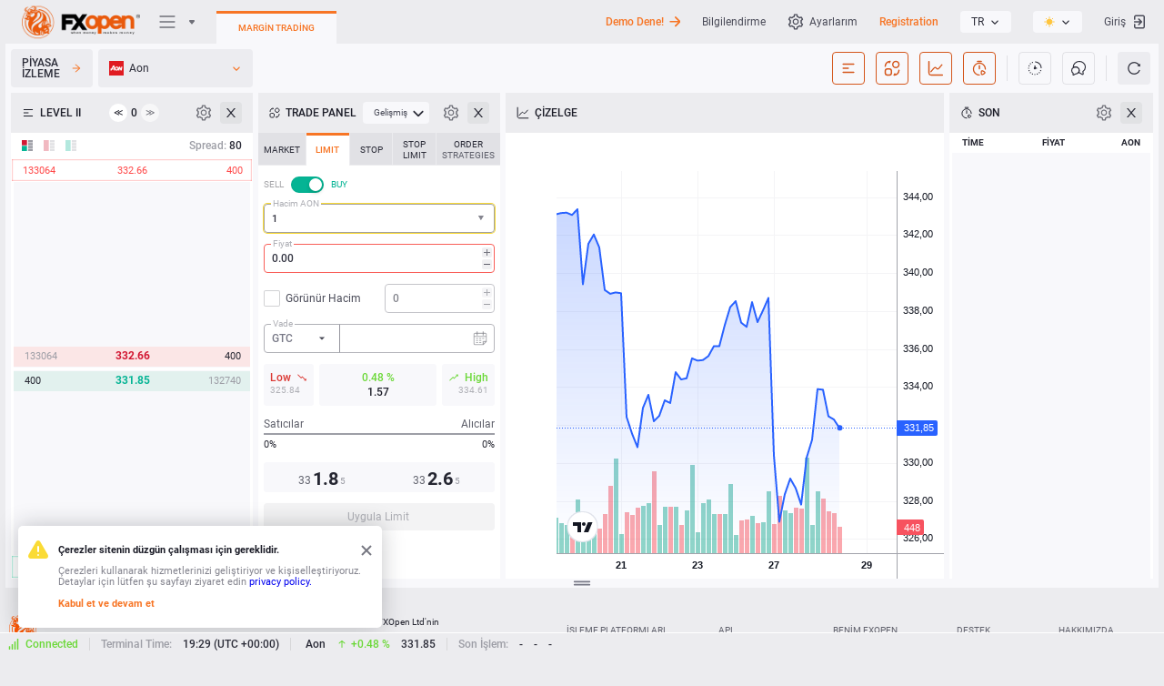

--- FILE ---
content_type: text/css
request_url: https://ticktrader.fxopen.co.uk/build/js/static/charting_library/bundles/7769.687807fe02a928ff5a51.css
body_size: -59
content:
.wrap-_HnK0UIN{bottom:0;display:flex;left:0;position:fixed;right:0;top:0;z-index:0}.wrap-_HnK0UIN.positionBottom-_HnK0UIN{align-items:flex-end}.backdrop-_HnK0UIN{background-color:var(--themed-color-drawer-backdrop,#9598a1);bottom:0;left:0;opacity:.7;position:absolute;right:0;top:0;transform:translateZ(0)}html.theme-dark .backdrop-_HnK0UIN{background-color:var(--themed-color-drawer-backdrop,#0c0e15)}.drawer-_HnK0UIN{background-color:var(--tv-color-popup-background,var(--themed-color-popup-background,#fff));box-sizing:border-box;padding:6px 0;-webkit-overflow-scrolling:touch;box-shadow:0 2px 4px var(--themed-color-shadow-primary-neutral-extra-heavy,#0003);z-index:1}html.theme-dark .drawer-_HnK0UIN{background-color:var(--tv-color-popup-background,var(--themed-color-popup-background,#1e222d));box-shadow:0 2px 4px var(--themed-color-shadow-primary-neutral-extra-heavy,#0006)}.drawer-_HnK0UIN.positionLeft-_HnK0UIN{margin-right:40px;max-width:calc(100% - 40px);min-width:260px}.drawer-_HnK0UIN.positionBottom-_HnK0UIN{border-top-left-radius:6px;border-top-right-radius:6px;flex-basis:100%;margin-top:var(--drawer-margin-top-distance,100px);max-height:calc(100% - var(--drawer-min-top-distance, 100px));overflow:auto}.drawer-_HnK0UIN:focus{outline:none}

--- FILE ---
content_type: text/css
request_url: https://ticktrader.fxopen.co.uk/build/js/static/charting_library/bundles/5666.234fdce3b58e2b7f4b38.css
body_size: 770
content:
.box-ywH2tsV_{align-items:center;border:1px solid var(--themed-color-checkbox,#b2b5be);border-radius:3px;box-sizing:border-box;display:flex;height:18px;justify-content:center;position:relative;transition:background-color .35s ease;width:18px}html.theme-dark .box-ywH2tsV_{border:1px solid var(--themed-color-checkbox,#50535e)}.box-ywH2tsV_:before{border:2px solid var(--themed-color-checkbox-focused,#2962ff);border-radius:6px;box-sizing:border-box;content:"";height:26px;left:-5px;opacity:0;position:absolute;top:-5px;transform:scale(.69231);width:26px}html.theme-dark .box-ywH2tsV_:before{border:2px solid var(--themed-color-checkbox-focused,#2962ff)}.box-ywH2tsV_.noOutline-ywH2tsV_:before{content:none}.box-ywH2tsV_:after{background-color:initial;border-radius:50%;content:"";height:6px;left:calc(50% - 3px);position:absolute;top:calc(50% - 3px);width:6px}@media (any-hover:hover){.box-ywH2tsV_:hover:not(:focus):not(.disabled-ywH2tsV_):not(:active):not(.intent-danger-ywH2tsV_){border-color:var(--themed-color-checkbox-hover,#a3a6af)}html.theme-dark .box-ywH2tsV_:hover:not(:focus):not(.disabled-ywH2tsV_):not(:active):not(.intent-danger-ywH2tsV_){border-color:var(--themed-color-checkbox-hover,#5d606b)}.box-ywH2tsV_:hover.checked-ywH2tsV_:not(:focus):not(.disabled-ywH2tsV_):not(.intent-danger-ywH2tsV_){border-color:var(--ui-lib-checkbox-color-accent,var(--themed-color-checkbox-checked-hover,#1e53e5))}.box-ywH2tsV_:hover.checked-ywH2tsV_:not(:focus):not(.disabled-ywH2tsV_):not(.intent-danger-ywH2tsV_),html.theme-dark .box-ywH2tsV_:hover.checked-ywH2tsV_:not(:focus):not(.disabled-ywH2tsV_):not(.intent-danger-ywH2tsV_){background-color:var(--ui-lib-checkbox-color-accent,var(--themed-color-checkbox-checked-hover,#1e53e5))}html.theme-dark .box-ywH2tsV_:hover.checked-ywH2tsV_:not(:focus):not(.disabled-ywH2tsV_):not(.intent-danger-ywH2tsV_){border-color:var(--ui-lib-checkbox-color-accent,var(--themed-color-checkbox-checked-hover,#1e53e5))}}.box-ywH2tsV_.checked-ywH2tsV_{background-color:var(--ui-lib-checkbox-color-accent,var(--themed-color-checkbox-checked,#2962ff))}.box-ywH2tsV_.checked-ywH2tsV_,html.theme-dark .box-ywH2tsV_.checked-ywH2tsV_{border-color:var(--ui-lib-checkbox-color-accent,var(--themed-color-checkbox-checked,#2962ff))}html.theme-dark .box-ywH2tsV_.checked-ywH2tsV_{background-color:var(--ui-lib-checkbox-color-accent,var(--themed-color-checkbox-checked,#2962ff))}.box-ywH2tsV_.checked-ywH2tsV_.check-ywH2tsV_ .icon-ywH2tsV_{color:var(--themed-color-checkbox-icon,#fff)}html.theme-dark .box-ywH2tsV_.checked-ywH2tsV_.check-ywH2tsV_ .icon-ywH2tsV_{color:var(--themed-color-checkbox-icon,#d1d4dc)}.box-ywH2tsV_.checked-ywH2tsV_.dot-ywH2tsV_:after{background-color:var(--themed-color-checkbox-icon,#fff)}html.theme-dark .box-ywH2tsV_.checked-ywH2tsV_.dot-ywH2tsV_:after{background-color:var(--themed-color-checkbox-icon,#d1d4dc)}.box-ywH2tsV_.disabled-ywH2tsV_{background-color:var(--themed-color-checkbox-disabled-bg,#e0e3eb);border-color:var(--themed-color-checkbox-disabled,#b2b5be)}html.theme-dark .box-ywH2tsV_.disabled-ywH2tsV_{background-color:var(--themed-color-checkbox-disabled-bg,#2a2e39);border-color:var(--themed-color-checkbox-disabled,#50535e)}.box-ywH2tsV_.checked-ywH2tsV_.disabled-ywH2tsV_{background-color:var(--themed-color-checkbox-disabled-bg,#e0e3eb)}html.theme-dark .box-ywH2tsV_.checked-ywH2tsV_.disabled-ywH2tsV_{background-color:var(--themed-color-checkbox-disabled-bg,#2a2e39)}.box-ywH2tsV_.checked-ywH2tsV_.disabled-ywH2tsV_.check-ywH2tsV_ .icon-ywH2tsV_{color:var(--themed-color-checkbox-disabled,#b2b5be)}html.theme-dark .box-ywH2tsV_.checked-ywH2tsV_.disabled-ywH2tsV_.check-ywH2tsV_ .icon-ywH2tsV_{color:var(--themed-color-checkbox-disabled,#50535e)}.box-ywH2tsV_.checked-ywH2tsV_.disabled-ywH2tsV_.dot-ywH2tsV_:after{background-color:var(--themed-color-checkbox-disabled,#b2b5be)}html.theme-dark .box-ywH2tsV_.checked-ywH2tsV_.disabled-ywH2tsV_.dot-ywH2tsV_:after{background-color:var(--themed-color-checkbox-disabled,#50535e)}.box-ywH2tsV_:active:not(.disabled-ywH2tsV_):not(.disableActiveStyles-ywH2tsV_):active,html.theme-dark .box-ywH2tsV_:active:not(.disabled-ywH2tsV_):not(.disableActiveStyles-ywH2tsV_):active{border-color:var(--ui-lib-checkbox-color-accent,var(--themed-color-checkbox-active,#1848cc))}.box-ywH2tsV_.checked-ywH2tsV_:active:not(.disabled-ywH2tsV_):active,html.theme-dark .box-ywH2tsV_.checked-ywH2tsV_:active:not(.disabled-ywH2tsV_):active{background-color:var(--ui-lib-checkbox-color-accent,var(--themed-color-checkbox-active,#1848cc))}.box-ywH2tsV_.intent-danger-ywH2tsV_,html.theme-dark .box-ywH2tsV_.intent-danger-ywH2tsV_{border-color:var(--themed-color-control-intent-danger,#f23645)}.icon-ywH2tsV_{align-items:center;box-sizing:border-box;display:inline-flex}.icon-ywH2tsV_,.icon-ywH2tsV_ svg{height:9px;width:11px}.wrapper-GZajBGIm{display:inline-block;flex:none;height:18px;position:relative;width:18px}.input-GZajBGIm{cursor:inherit;height:100%;left:0;margin:0;opacity:0;padding:0;position:absolute;top:0;width:100%}.input-GZajBGIm:focus+.view-GZajBGIm:before{opacity:1;transform:scale(1)}.input-GZajBGIm:focus-visible+.view-GZajBGIm:before{opacity:1;transform:scale(1)}.input-GZajBGIm:focus:not(:focus-visible)+.view-GZajBGIm:before{opacity:0;transform:scale(.69231)}@media (any-hover:hover){.input-GZajBGIm:hover:not(:focus):not(:disabled):not(.danger-GZajBGIm)~.view-GZajBGIm{border-color:var(--themed-color-checkbox-hover,#a3a6af)}html.theme-dark .input-GZajBGIm:hover:not(:focus):not(:disabled):not(.danger-GZajBGIm)~.view-GZajBGIm{border-color:var(--themed-color-checkbox-hover,#5d606b)}.input-GZajBGIm:hover:checked:not(:focus):not(:disabled):not(.danger-GZajBGIm)~.view-GZajBGIm{border-color:var(--ui-lib-checkbox-color-accent,var(--themed-color-checkbox-checked-hover,#1e53e5))}.input-GZajBGIm:hover:checked:not(:focus):not(:disabled):not(.danger-GZajBGIm)~.view-GZajBGIm,html.theme-dark .input-GZajBGIm:hover:checked:not(:focus):not(:disabled):not(.danger-GZajBGIm)~.view-GZajBGIm{background-color:var(--ui-lib-checkbox-color-accent,var(--themed-color-checkbox-checked-hover,#1e53e5))}html.theme-dark .input-GZajBGIm:hover:checked:not(:focus):not(:disabled):not(.danger-GZajBGIm)~.view-GZajBGIm{border-color:var(--ui-lib-checkbox-color-accent,var(--themed-color-checkbox-checked-hover,#1e53e5))}}.input-GZajBGIm:active:not(:disabled):not(.danger-GZajBGIm):active~.view-GZajBGIm,html.theme-dark .input-GZajBGIm:active:not(:disabled):not(.danger-GZajBGIm):active~.view-GZajBGIm{border-color:var(--ui-lib-checkbox-color-accent,var(--themed-color-checkbox-active,#1848cc))}.input-GZajBGIm:checked:active:not(:disabled):not(.danger-GZajBGIm):active~.view-GZajBGIm,html.theme-dark .input-GZajBGIm:checked:active:not(:disabled):not(.danger-GZajBGIm):active~.view-GZajBGIm{background-color:var(--ui-lib-checkbox-color-accent,var(--themed-color-checkbox-active,#1848cc))}

--- FILE ---
content_type: text/javascript
request_url: https://ticktrader.fxopen.co.uk/build/js/static/charting_library/bundles/tr.1595.4e8ee1f5341933dc2165.js
body_size: 1405
content:
(self.webpackChunktradingview=self.webpackChunktradingview||[]).push([[1595,4109],{55517:e=>{e.exports={en:["Add"],tr:["Ekle"]}},29619:e=>{e.exports={en:["Add custom color"],tr:["Özel renk ekle"]}},80936:e=>{e.exports={en:["Opacity"],tr:["Şeffaflık"]}},64974:e=>{e.exports={en:["line tool(s) line style"],tr:["çizgi araç(lar)ı çizgi stili"]}},47370:e=>{e.exports={en:["Color"],tr:["Renk"]}},69207:e=>{e.exports={en:["Add to favorites"],tr:["Favorilere ekle"]}},69715:e=>{e.exports={en:["Background color"],tr:["Arkaplan rengi"]}},7977:e=>{e.exports={en:["Background color 1"],tr:["Arkaplan rengi 1"]}},8111:e=>{e.exports={en:["Background color 2"],tr:["Arkaplan rengi 2"]}},57157:e=>{e.exports={en:["Dot"],tr:["Nokta"]}},27390:e=>{e.exports={en:["Dotted line"],tr:["Noktalı Çizgi"]}},88123:e=>{e.exports={en:["Dashed line"],tr:["Kesik Çizgi"]}},8727:e=>{e.exports={en:["Eraser"],tr:["Silici"]}},92409:e=>{e.exports={en:["Font Size"],tr:["Font Boyutu"]}},2573:e=>{e.exports={en:["Font size"],tr:["Font boyutu"]}},22688:e=>{e.exports={en:["Hide Favorite Drawing Tools Toolbar"],tr:["Favori Çizim Araçları Araç Çubuğunu Gizle"]}},79451:e=>{e.exports={en:["Lock all drawings"],tr:["Tüm Çizim Araçlarını Kilitle"]}},14097:e=>{e.exports={en:["Line tool backgrounds"],tr:["Çizgi aracı arkaplanı"]}},11989:e=>{e.exports={en:["Line tool colors"],tr:["Çizgi aracı renkleri"]}},81956:e=>{e.exports={en:["Line tool text colors"],tr:["Çizgi aracı metin renkleri"]}},53002:e=>{e.exports={en:["Line tool width"],tr:["Çizgi aracı genişliği"]}},75056:e=>{e.exports={en:["Line tool widths"],tr:["Çizgi aracı genişlikleri"]}},37117:e=>{e.exports={en:["More"],tr:["Daha Fazla"]}},35553:e=>{e.exports={en:["Magic"],tr:["Sihir"]}},81396:e=>{e.exports={en:["Magnet Mode snaps drawings placed near price bars to the closest OHLC value"],tr:["Mıknatıs modu çizimleri en yakındaki fiyat çubuğunun OHLC değerine yapıştırır"]}},46193:e=>{e.exports={en:["Marker color"],tr:["İşaretçi rengi"]}},91563:e=>{e.exports={en:["Measure"],tr:["Ölç"]}},59377:e=>{e.exports={en:["New drawings are replicated to all charts in the layout and shown when the same ticker is selected"],tr:["Yeni çizimler yerleşimdeki tüm grafiklerde tekrarlanır ve aynı sembol seçildiğinde gösterilirler"]}},3154:e=>{e.exports={en:["Show Hidden Tools"],tr:["Gizli Araçları Göster"]}},85786:e=>{e.exports={en:["Show Object Tree"],tr:["Nesnelerin Ağacını Göster"]}},62518:e=>{e.exports={en:["Stay in Drawing Mode"],tr:["Çizim Modunda Kal"]}},65086:e=>{e.exports={en:["Stop background color"],tr:["durdurma arkaplan rengi"]}},28736:e=>{e.exports={en:["Profit background color"],tr:["kâr arkaplan rengi"]}},57118:e=>{e.exports={en:["Remove Drawings"],tr:["Çizimleri Kaldır"]}},89984:e=>{e.exports={en:["Remove color"],tr:["Rengi kaldır"]}},85106:e=>{e.exports={en:["Remove from favorites"],tr:["Favorilerimden çıkar"]}},77753:e=>{e.exports={en:["Text color"],tr:["Metin rengi"]}},55774:e=>{e.exports={en:["Zoom In"],tr:["Yaklaş"]}},37310:e=>{e.exports={en:["Zoom Out"],tr:["Uzaklaş"]}},96142:e=>{e.exports={en:["change line tool(s) text color"],tr:["çizgi araç(lar)ının metin rengini değiştir"]}},50522:e=>{e.exports={en:["change line tool(s) background color"],tr:["çizgi araç(lar)ının arka plan rengini değiştir"]}},78655:e=>{e.exports={en:["change line tool(s) color"],tr:["çizgi araç(lar)ının rengini değiştir"]}},37453:e=>{e.exports={en:["change line tool(s) font size"],tr:["çizim araç(lar)ının yazı tipi boyutunu değiştir"]}},13423:e=>{e.exports={en:["change line tool(s) line style"],tr:["çizgi araç(lar)ının çizgi stilini değiştir"]}},81303:e=>{e.exports={en:["change line tool(s) line width"],tr:["çizgi araç(lar)ını çizgi genişliğini değiştir"]}},25167:e=>{e.exports={en:["change {propertyName} property"],tr:["{propertyName} özelliğini değiştir"]}},92949:e=>{e.exports={en:["{hotKey_0} + Click on the chart"],tr:["{hotKey_0} + Grafiğe tıklayın"]}},13798:e=>{e.exports={en:["{hotKey_0} — circle"],tr:["{hotKey_0} — daire"]}},23369:e=>{e.exports={en:["{hotKey_0} — drawing a straight line at angles of 45"],tr:["{hotKey_0} — 45 derece açıyla bir doğru çizimi"]}},83042:e=>{e.exports={en:["{hotKey_0} — fixed increments"],tr:["{hotKey_0} — sabit artışlar"]}},10539:e=>{e.exports={en:["{hotKey_0} — square"],tr:["{hotKey_0} — kare"]}}}]);

--- FILE ---
content_type: text/javascript
request_url: https://ticktrader.fxopen.co.uk/build/js/static/charting_library/bundles/tr.8370.ffb31a4ccb6eb8556720.js
body_size: -249
content:
(self.webpackChunktradingview=self.webpackChunktradingview||[]).push([[8370],{23970:e=>{e.exports={en:["days"],tr:["gün"]}},35157:e=>{e.exports={en:["hours"],tr:["saat"]}},18193:e=>{e.exports={en:["months"],tr:["ay"]}},79930:e=>{e.exports={en:["minutes"],tr:["dakika"]}},7938:e=>{e.exports={en:["weeks"],tr:["hafta"]}},48161:e=>{e.exports={en:["View Only Mode"],tr:["Sadece Görme Modu"]}}}]);

--- FILE ---
content_type: text/javascript
request_url: https://ticktrader.fxopen.co.uk/build/js/static/charting_library/bundles/tr.1962.663fd5f1898f9edbcd25.js
body_size: 1596
content:
(self.webpackChunktradingview=self.webpackChunktradingview||[]).push([[1962,4109],{14143:e=>{e.exports={en:["currency"],tr:["para birimi"]}},53288:e=>{e.exports={en:["animals & nature"],tr:["hayvanlar & doğa"]}},21311:e=>{e.exports={en:["activity"],tr:["aktivite"]}},74245:e=>{e.exports={en:["arrows"],tr:["oklar"]}},51853:e=>{e.exports={en:["gestures & smileys"],tr:["işaretler & smileyler"]}},90678:e=>{e.exports={en:["food & drink"],tr:["yiyecek & içecek"]}},6715:e=>{e.exports={en:["flags"],tr:["bayraklar"]}},98355:e=>{e.exports={en:["objects"],tr:["nesneler"]}},10522:e=>{e.exports={en:["nature"],tr:["doğa"]}},43438:e=>{e.exports={en:["smiles & people"],tr:["gülümsemeler & insanlar"]}},40457:e=>{e.exports={en:["symbols"],tr:["semboller"]}},33282:e=>{e.exports={en:["symbols & flags"],tr:["semboller & bayraklar"]}},88906:e=>{e.exports={en:["recently used"],tr:["son zamanlarda kullanılanlar"]}},28562:e=>{e.exports={en:["travel & places"],tr:["seyahat & yerler"]}},93111:e=>{e.exports={en:["Content"],tr:["İçerik"]}},59934:e=>{e.exports={en:["Channels"],tr:["Kanallar"]}},81578:e=>{e.exports={en:["Cursors"],tr:["İmleçler"]}},77915:e=>{e.exports={en:["Cycles"],tr:["Dönemler"]}},32064:e=>{e.exports={en:["Annotation tools"],tr:["Not Araçları"]}},69207:e=>{e.exports={en:["Add to favorites"],tr:["Favorilere ekle"]}},19147:e=>{e.exports={en:["Arrows"],tr:["Oklar"]}},65695:e=>{e.exports={en:["Brushes"],tr:["Fırçalar"]}},51494:e=>{e.exports={en:["Gann"],tr:["Gann"]}},2654:e=>{e.exports={en:["Gann and Fibonacci tools"],tr:["Gann ve Fibonacci Araçları"]}},22145:e=>{e.exports={en:["Geometric shapes"],tr:["Geometrik Şekiller"]}},57157:e=>{e.exports={en:["Dot"],tr:["Nokta"]}},16290:e=>{e.exports={en:["Emojis"],tr:["Emojiler"]}},44255:e=>{e.exports={en:["Elliott waves"],tr:["Elliott dalgaları"]}},8727:e=>{e.exports={en:["Eraser"],tr:["Silici"]}},1410:e=>{e.exports={en:["Forecasting and measurement tools"],tr:["Tahmin ve Ölçüm Araçları"]}},26578:e=>{e.exports={en:["Fibonacci"],tr:["Fibonacci"]}},99838:e=>{e.exports={en:["Hide Drawings Toolbar"],tr:["Çizim Araç Çubuğunu Gizle"]}},95343:e=>{e.exports={en:["Hide options"],tr:["Seçenekleri gizle"]}},73829:e=>{e.exports={en:["Icons"],tr:["İkonlar"]}},79451:e=>{e.exports={en:["Lock all drawings"],tr:["Tüm Çizim Araçlarını Kilitle"]}},35553:e=>{e.exports={en:["Magic"],tr:["Sihir"]}},81396:e=>{e.exports={en:["Magnet Mode snaps drawings placed near price bars to the closest OHLC value"],tr:["Mıknatıs modu çizimleri en yakındaki fiyat çubuğunun OHLC değerine yapıştırır"]}},41964:e=>{e.exports={en:["Magnets"],tr:["Mıknatıslar"]}},91563:e=>{e.exports={en:["Measure"],tr:["Ölç"]}},97050:e=>{e.exports={en:["Measurer"],tr:["Ölçer"]}},59377:e=>{e.exports={en:["New drawings are replicated to all charts in the layout and shown when the same ticker is selected"],tr:["Yeni çizimler yerleşimdeki tüm grafiklerde tekrarlanır ve aynı sembol seçildiğinde gösterilirler"]}},65781:e=>{e.exports={en:["Shapes"],tr:["Şekiller"]}},32579:e=>{e.exports={en:["Show Drawings Toolbar"],tr:["Çizim Araç Çubuğu Göster"]}},51465:e=>{e.exports={en:["Show Favorite Drawing Tools Toolbar"],tr:["Favori Çizim Araçları Araç Çubuğunu Göster"]}},3154:e=>{e.exports={en:["Show Hidden Tools"],tr:["Gizli Araçları Göster"]}},85786:e=>{e.exports={en:["Show Object Tree"],tr:["Nesnelerin Ağacını Göster"]}},62518:e=>{e.exports={en:["Stay in Drawing Mode"],tr:["Çizim Modunda Kal"]}},50428:e=>{e.exports={en:["Stickers"],tr:["Çıkartmalar"]}},94593:e=>{e.exports={en:["Strong Magnet"],tr:["Güçlü Mıknatıs"]}},46417:e=>{e.exports={en:["Patterns"],tr:["Desenler"]}},36167:e=>{e.exports={en:["Pitchforks"],tr:["Dirgenler"]}},57118:e=>{e.exports={en:["Remove Drawings"],tr:["Çizimleri Kaldır"]}},25852:e=>{e.exports={en:["Remove objects"],tr:["Nesneleri sil"]}},2671:e=>{e.exports={en:["Remove options"],tr:["Seçenekleri kaldırın"]}},85106:e=>{e.exports={en:["Remove from favorites"],tr:["Favorilerimden çıkar"]}},86285:e=>{e.exports={en:["Remove {drawings}"],tr:["{drawings}'i kaldır"]}},87796:e=>{e.exports={en:["Remove {drawings} & {indicators}"],tr:["{drawings} ve {indicators}'i kaldırın"]}},87797:e=>{e.exports={en:["Remove {indicators}"],tr:["{indicators}'i kaldır"]}},3519:e=>{e.exports={en:["Weak Magnet"],tr:["Zayıf Mıknatıs"]}},65831:e=>{e.exports={en:["Text & Notes"],tr:["Metin ve Notlar"]}},48773:e=>{e.exports={en:["Trend line tools"],tr:["Trend Çizgisi Araçları"]}},69260:e=>{e.exports={en:["Volume-based"],tr:["Hacim bazlı"]}},55774:e=>{e.exports={en:["Zoom In"],tr:["Yaklaş"]}},37310:e=>{e.exports={en:["Zoom Out"],tr:["Uzaklaş"]}},92949:e=>{e.exports={en:["{hotKey_0} + Click on the chart"],tr:["{hotKey_0} + Grafiğe tıklayın"]}},13798:e=>{e.exports={en:["{hotKey_0} — circle"],tr:["{hotKey_0} — daire"]}},23369:e=>{e.exports={en:["{hotKey_0} — drawing a straight line at angles of 45"],tr:["{hotKey_0} — 45 derece açıyla bir doğru çizimi"]}},83042:e=>{e.exports={en:["{hotKey_0} — fixed increments"],tr:["{hotKey_0} — sabit artışlar"]}},10539:e=>{e.exports={en:["{hotKey_0} — square"],tr:["{hotKey_0} — kare"]}},22299:e=>{e.exports={en:["{amount} drawing","{amount} drawings"],tr:["{amount} çizim","{amount} çizim"]}},68984:e=>{e.exports={en:["{amount} indicator","{amount} indicators"],tr:["{amount} indikatör","{amount} indikatör"]}}}]);